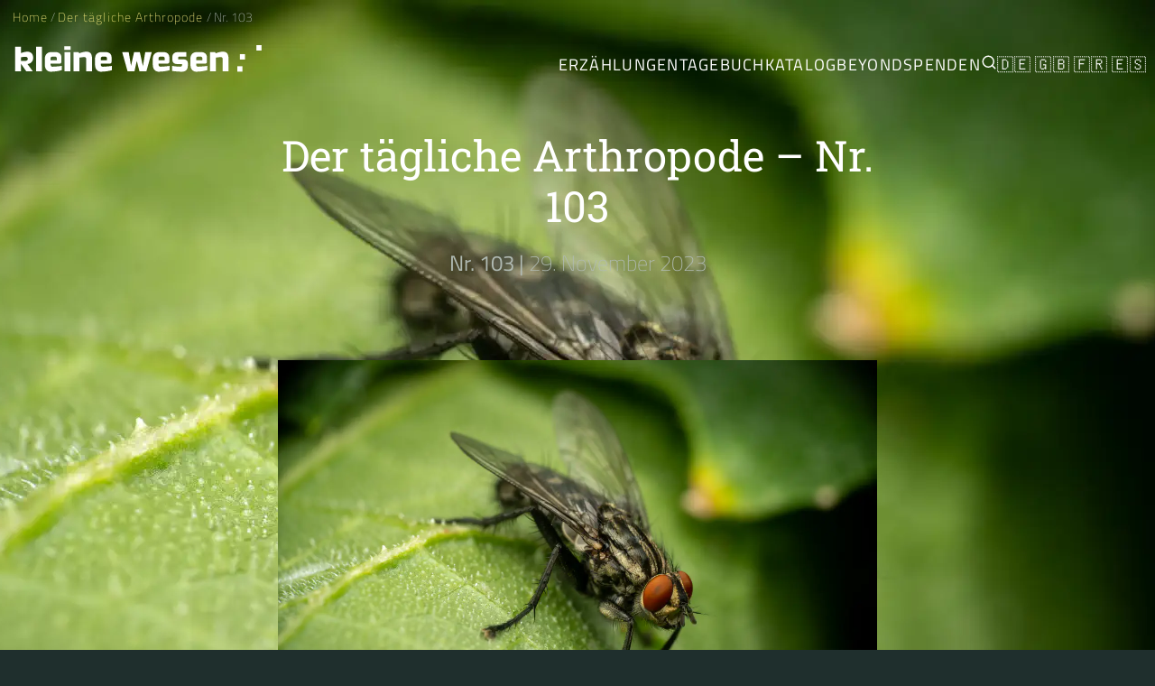

--- FILE ---
content_type: text/html; charset=utf-8
request_url: https://kleine-wesen.org/tagebuch/103/
body_size: 3468
content:
<!doctype html><html lang=de dir=ltr><head><meta charset=utf-8><meta name=viewport content="width=device-width,initial-scale=1"><title>Sarcophaga carnaria | Kleine Wesen</title><meta content="Lass dich von der Welt der Arthropoden berühren: Bilder, emotionale Geschichten und Einblicke, die zum Schutz der biologischen Vielfalt inspirieren" name=description><meta content="Sarcophaga carnaria" property="og:title"><meta content="Lass dich von der Welt der Arthropoden berühren: Bilder, emotionale Geschichten und Einblicke, die zum Schutz der biologischen Vielfalt inspirieren" property="og:description"><meta content="https://kleine-wesen.org/katalog/gliederfuesser/insekten/fliegen/fleischfliegen/sarcophaga-carnaria/sb-10_hu_3679de4e481510a9.webp" property="og:image"><meta content="Sarcophaga carnaria" property="twitter:title"><meta content="Lass dich von der Welt der Arthropoden berühren: Bilder, emotionale Geschichten und Einblicke, die zum Schutz der biologischen Vielfalt inspirieren" property="twitter:description"><meta content="https://kleine-wesen.org/katalog/gliederfuesser/insekten/fliegen/fleischfliegen/sarcophaga-carnaria/sb-10_hu_3679de4e481510a9.webp" property="twitter:image"><meta property="og:type" content="website"><meta content="summary_large_image" name=twitter:card><meta content="width=device-width,initial-scale=1" name=viewport><link rel=preconnect href=https://kleine-wesen.org><script defer data-domain=kleine-wesen.org src=https://kleine-wesen.org/js/script.outbound-links.js></script><script>window.plausible=window.plausible||function(){(window.plausible.q=window.plausible.q||[]).push(arguments)}</script><script></script><link rel=apple-touch-icon sizes=180x180 href=/icons/apple-touch-icon-180x180.png><link rel="shortcut icon" type=image/x-icon href=/icons/favicon-32x32.ico><link rel=icon type=image/png sizes=96x96 href=/icons/favicon-96x96.png><meta name=msapplication-square310x310logo content="/icons/mstile-310x310.png"><meta name=msapplication-TileColor content="#222e2b"><link href=/css/combined-default.min.eea5b3415321e578c9707b26d78ed68e20e968d322bc07bdb73a16c9f4a6d2fc.css rel=stylesheet type=text/css integrity="sha256-7qWzQVMh5XjJcHsm147WjiDpaNMivAe9tzoWyfSm0vw=" crossorigin=anonymous><script src=/css/combined-default.min.774a1dc33515cadd3e01fba67f71a441189f38186f6a88c6681a54a61dd54f18.js integrity="sha256-d0odwzUVyt0+Afumf3GkQRifOBhvaojGaBpUph3VTxg=" crossorigin=anonymous></script><script type=module>
                import mermaid from 'https://cdn.jsdelivr.net/npm/mermaid@10/dist/mermaid.esm.min.mjs';

                mermaid.initialize({
                    startOnLoad: true
                });
            </script><script src=/alpinejs_3911392895831480280.cfe345acf6f145df611bd060c05fe6020ba3121f0bf75e6bd5a1f157fbb9cb83.js defer integrity="sha256-z+NFrPbxRd9hG9BgwF/mAgujEh8L915r1aHxV/u5y4M=" crossorigin=anonymous></script></head><body><header x-data="{ mobileMenuOpen: false }"><a @click.prevent="mobileMenuOpen = !mobileMenuOpen;" @click.away="mobileMenuOpen = false;" class=mobile-menu-button :aria-expanded=mobileMenuOpen aria-label=Menu><svg aria-hidden="true" class="hi-svg-inline" fill="none" height="1em" stroke="currentColor" stroke-linecap="round" stroke-linejoin="round" stroke-width="2" viewBox="0 0 24 24" width="1em" xmlns="http://www.w3.org/2000/svg">
  <rect width="18" height="18" x="3" y="3" rx="2" />
  <path d="M7 8h10" />
  <path d="M7 12h10" />
  <path d="M7 16h10" />
</svg></a><nav id=breadcrumbs aria-label=breadcrumb><a href=/ title="Lass dich von der Welt der Arthropoden berühren: Bilder, emotionale Geschichten und Einblicke, die zum Schutz der biologischen Vielfalt inspirieren">Home</a>
/
<a href=/tagebuch/ title="Erfahrt visuell packend die zerbrechliche Schönheit der kleinen Wesen, eigefangen durch Jörns Kameralinse. Jeden Tag wartet ein neues Bild auf euch.">Der tägliche Arthropode
</a>/
Nr. 103</nav><nav class=main-menu :class="{ 'mobile-menu-open': mobileMenuOpen }" aria-label="Main navigation"><a href=/ class=logo><img src=/logo/logo.de.svg alt="Kleine Wesen">
</a><a href=/erzaehlungen/ title=Erzählungen aria-label=Erzählungen>Erzählungen</a>
<a href=/tagebuch/ title="Der tägliche Arthropode" aria-label="Der tägliche Arthropode">Tagebuch</a>
<a href=/katalog/gliederfuesser/ title=Gliederfüßer aria-label=Gliederfüßer>Katalog</a>
<a href=/ueber-uns/ title="Hinter Kamera und Tastatur" aria-label="Hinter Kamera und Tastatur">Beyond</a>
<a href=/spenden/ title="Unser Buch oder Kalender als Dank" aria-label="Unser Buch oder Kalender als Dank">Spenden</a>
<a href=/suche/ title="Suche nach kleinen Wesen" aria-label="Suche nach kleinen Wesen"><svg aria-hidden="true" class="hi-svg-inline" fill="none" height="1em" stroke="currentColor" stroke-linecap="round" stroke-linejoin="round" stroke-width="2" viewBox="0 0 24 24" width="1em" xmlns="http://www.w3.org/2000/svg">
  <path d="m21 21-4.34-4.34" />
  <circle cx="11" cy="11" r="8" />
</svg></a><div class=langs><a href=/tagebuch/103/ class=active title=Deutsch aria-label=Deutsch>🇩🇪</a>
<a href=/en/diary/103/ class=inactive title=English aria-label=English>🇬🇧</a>
<a href=/fr/journal/103/ class=inactive title=Français aria-label=Français>🇫🇷</a>
<a href=/es/diary/103/ class=inactive title=Español aria-label=Español>🇪🇸</a></div></nav></header><div id=header-image><img src=/katalog/gliederfuesser/insekten/fliegen/fleischfliegen/sarcophaga-carnaria/sb-10_hu_5fbcc65f9c223814.webp role=presentation alt="Banner Image"><div id=overlay></div></div><div id=background-blur></div><main><h1>Der tägliche Arthropode – Nr. 103
<small>Nr. 103 |
<time datetime=2023-11-29T00:00:00+00:00>29. November 2023</time></small></h1><figure><img src=/katalog/gliederfuesser/insekten/fliegen/fleischfliegen/sarcophaga-carnaria/sb-10_hu_e13c4084abfeae50.webp alt="Sarcophaga carnaria" width=1200 height=800><figcaption><a href=/katalog/gliederfuesser/insekten/fliegen/fleischfliegen/sarcophaga-carnaria/ title>Sarcophaga carnaria</a> (Sarcophaga carnaria)
–
Art
der Familie
„Fleischfliegen“<br></figcaption></figure><p>Die Graue Fleischfliege (Sarcophaga carnaria, auch: Aasfliege) ist eine Fliege aus der Familie der Fleischfliegen (Sarcophagidae).</p><h2>Abstammungsdiagramm</h2><div class=mermaid align=center>%%{
init: {
'theme': 'base',
'themeVariables': {
'primaryColor': '#83a09c',
'primaryTextColor': '#212d2b',
'primaryBorderColor': '#fff',
'lineColor': '#fff',
'secondaryColor': '#006100',
'tertiaryColor': '#fff'
}
}
}%%
flowchart LR
classDef active fill:#fff
gliederfuesser("Stamm: Gliederfüßer"):::active
gliederfuesser-->insekten("Klasse: Insekten"):::active
insekten-->fliegen("Unterordnung: Fliegen"):::active
fliegen-->fleischfliegen("Familie: Fleischfliegen"):::active
fleischfliegen==>sarcophaga-carnaria(["Art: Sarcophaga carnaria"]):::active
click sarcophaga-carnaria href "/katalog/gliederfuesser/insekten/fliegen/fleischfliegen/sarcophaga-carnaria/"
click gliederfuesser href "/katalog/gliederfuesser/"
click insekten href "/katalog/gliederfuesser/insekten/"
click fliegen href "/katalog/gliederfuesser/insekten/fliegen/"
click fleischfliegen href "/katalog/gliederfuesser/insekten/fliegen/fleischfliegen/"</div><section class="separator page"><a class=inner href=/erzaehlungen/der-alte-mann-und-der-feldgrash%C3%BCpfer/><p class=text><strong class=caption>Das hier soll kein trockenes Lexikon sein. Den Rahmen für unsere Bilder bilden persönliche Geschichten und einfühlsame Artikel: </strong><strong>„Der alte Mann und der Feldgrashüpfer“</strong>
Eine Melodie im großen Krach<br><br><span class=button>Zum Beitrag</span></p><p class=img><img src=/erzaehlungen/der-alte-mann-und-der-feldgrash%C3%BCpfer/feature_hu_3659d4efe68c91b3.webp alt="Der alte Mann und der Feldgrashüpfer" width=400 height=400></p></a></section><h2>„Sarcophaga carnaria“ erschien auch in folgenden Ausgaben des täglichen Arthropoden</h2><div class=grid><div class="card large"><a href=/tagebuch/423/><img src=/katalog/gliederfuesser/insekten/fliegen/fleischfliegen/sarcophaga-carnaria/sb-03_hu_6aa3fbacafbe4b15.webp alt="Sarcophaga carnaria" width=400 height=400><div class="card-text section"><p class=date>Nr. 423 |
<time datetime=2024-10-14T00:00:00+00:00>14. Oktober 2024</time></p><h3>Sarcophaga carnaria</h3><p class="description line-clamp-3">Die Graue Fleischfliege (Sarcophaga carnaria, auch: Aasfliege) ist eine Fliege aus der Familie der Fleischfliegen (Sarcophagidae).</p></div></a></div><div class="card large"><a href=/tagebuch/255/><img src=/katalog/gliederfuesser/insekten/fliegen/fleischfliegen/sarcophaga-carnaria/sb-07_hu_66a059aee7247da1.webp alt="Sarcophaga carnaria" width=400 height=400><div class="card-text section"><p class=date>Nr. 255 |
<time datetime=2024-04-29T00:00:00+00:00>29. April 2024</time></p><h3>Sarcophaga carnaria</h3><p class="description line-clamp-3">Die Graue Fleischfliege (Sarcophaga carnaria, auch: Aasfliege) ist eine Fliege aus der Familie der Fleischfliegen (Sarcophagidae).</p></div></a></div><div class="card large"><a href=/tagebuch/183/><img src=/katalog/gliederfuesser/insekten/fliegen/fleischfliegen/sarcophaga-carnaria/sb-01_hu_588e2eaab566a259.webp alt="Sarcophaga carnaria" width=400 height=400><div class="card-text section"><p class=date>Nr. 183 |
<time datetime=2024-02-17T00:00:00+00:00>17. Februar 2024</time></p><h3>Sarcophaga carnaria</h3><p class="description line-clamp-3">Die Graue Fleischfliege (Sarcophaga carnaria, auch: Aasfliege) ist eine Fliege aus der Familie der Fleischfliegen (Sarcophagidae).</p></div></a></div><div class="card large"><a href=/tagebuch/143/><img src=/katalog/gliederfuesser/insekten/fliegen/fleischfliegen/sarcophaga-carnaria/sb-09_hu_43139e5f72c7ab32.webp alt="Sarcophaga carnaria" width=400 height=400><div class="card-text section"><p class=date>Nr. 143 |
<time datetime=2024-01-08T00:00:00+00:00>8. Januar 2024</time></p><h3>Sarcophaga carnaria</h3><p class="description line-clamp-3">Die Graue Fleischfliege (Sarcophaga carnaria, auch: Aasfliege) ist eine Fliege aus der Familie der Fleischfliegen (Sarcophagidae).</p></div></a></div><div class="card large"><a href=/tagebuch/141/><img src=/katalog/gliederfuesser/insekten/fliegen/fleischfliegen/sarcophaga-carnaria/sb-08_hu_ffbcce89972834d9.webp alt="Sarcophaga carnaria" width=400 height=400><div class="card-text section"><p class=date>Nr. 141 |
<time datetime=2024-01-06T00:00:00+00:00>6. Januar 2024</time></p><h3>Sarcophaga carnaria</h3><p class="description line-clamp-3">Die Graue Fleischfliege (Sarcophaga carnaria, auch: Aasfliege) ist eine Fliege aus der Familie der Fleischfliegen (Sarcophagidae).</p></div></a></div><div class="card large"><a href=/tagebuch/140/><img src=/katalog/gliederfuesser/insekten/fliegen/fleischfliegen/sarcophaga-carnaria/feature_hu_f116bfad6c04d835.webp alt="Sarcophaga carnaria" width=400 height=400><div class="card-text section"><p class=date>Nr. 140 |
<time datetime=2024-01-05T00:00:00+00:00>5. Januar 2024</time></p><h3>Sarcophaga carnaria</h3><p class="description line-clamp-3">Die Graue Fleischfliege (Sarcophaga carnaria, auch: Aasfliege) ist eine Fliege aus der Familie der Fleischfliegen (Sarcophagidae).</p></div></a></div><div class="card large"><a href=/tagebuch/113/><img src=/katalog/gliederfuesser/insekten/fliegen/fleischfliegen/sarcophaga-carnaria/sb-05_hu_af7f37627b290160.webp alt="Sarcophaga carnaria" width=400 height=400><div class="card-text section"><p class=date>Nr. 113 |
<time datetime=2023-12-09T00:00:00+00:00>9. Dezember 2023</time></p><h3>Sarcophaga carnaria</h3><p class="description line-clamp-3">Die Graue Fleischfliege (Sarcophaga carnaria, auch: Aasfliege) ist eine Fliege aus der Familie der Fleischfliegen (Sarcophagidae).</p></div></a></div><div class="card large"><a href=/tagebuch/112/><img src=/katalog/gliederfuesser/insekten/fliegen/fleischfliegen/sarcophaga-carnaria/sb-04_hu_938c7adc6defd6f9.webp alt="Sarcophaga carnaria" width=400 height=400><div class="card-text section"><p class=date>Nr. 112 |
<time datetime=2023-12-08T00:00:00+00:00>8. Dezember 2023</time></p><h3>Sarcophaga carnaria</h3><p class="description line-clamp-3">Die Graue Fleischfliege (Sarcophaga carnaria, auch: Aasfliege) ist eine Fliege aus der Familie der Fleischfliegen (Sarcophagidae).</p></div></a></div><div class="card large"><a href=/tagebuch/103/><img src=/katalog/gliederfuesser/insekten/fliegen/fleischfliegen/sarcophaga-carnaria/sb-10_hu_65b79c202ec970be.webp alt="Sarcophaga carnaria" width=400 height=400><div class="card-text section"><p class=date>Nr. 103 |
<time datetime=2023-11-29T00:00:00+00:00>29. November 2023</time></p><h3>Sarcophaga carnaria</h3><p class="description line-clamp-3">Die Graue Fleischfliege (Sarcophaga carnaria, auch: Aasfliege) ist eine Fliege aus der Familie der Fleischfliegen (Sarcophagidae).</p></div></a></div><div class="card large"><a href=/tagebuch/32/><img src=/katalog/gliederfuesser/insekten/fliegen/fleischfliegen/sarcophaga-carnaria/sb-02_hu_3e004de888c8b856.webp alt="Sarcophaga carnaria" width=400 height=400><div class="card-text section"><p class=date>Nr. 32 |
<time datetime=2023-09-19T00:00:00+00:00>19. September 2023</time></p><h3>Sarcophaga carnaria</h3><p class="description line-clamp-3">Die Graue Fleischfliege (Sarcophaga carnaria, auch: Aasfliege) ist eine Fliege aus der Familie der Fleischfliegen (Sarcophagidae).</p></div></a></div></div></main><footer><menu><div class=logo-bottom><a href=/><img src=/logo/logo.de.svg alt="Kleine Wesen"></a></div><div><hr><a href=/erzaehlungen/ class=menu-item>Erzählungen</a><ul></ul></div><div><hr><a href=/tagebuch/ class=menu-item>Tagebuch</a><ul><li><a href=/tagebuch/2023/>Archiv 2023</a></li><li><a href=/tagebuch/2024/>Archiv 2024</a></li><li><a href=/tagebuch/2025/>Archiv 2025</a></li></ul></div><div><hr><a href=/katalog/gliederfuesser/ class=menu-item>Katalog</a><ul><li><a href=/katalog/gliederfuesser/insekten/>Insekten</a></li><li><a href=/katalog/gliederfuesser/krebstiere/>Krebstiere</a></li><li><a href=/katalog/gliederfuesser/spinnentiere/>Spinnentiere</a></li></ul></div><div><hr><a href=/ueber-uns/ class=menu-item>Beyond</a><ul><li><a href=/aktuelles/>Aktuelles</a></li><li><a href=/ueber-uns/impressum/>Impressum</a></li><li><a href=/ueber-uns/datenschutz/>Datenschutz</a></li><li><a href=https://www.beyond-content.de>beyond content</a></li></ul></div></menu><hr class=last><p>© 2026 – <a href=https://www.beyond-content.de/>beyond content gGmbH – Geschichten für eine lebenswerte Welt</a></p></footer></body></html>

--- FILE ---
content_type: text/css; charset=utf-8
request_url: https://kleine-wesen.org/css/combined-default.min.eea5b3415321e578c9707b26d78ed68e20e968d322bc07bdb73a16c9f4a6d2fc.css
body_size: 11233
content:
@charset "UTF-8";:root{--fore-color:#111;--secondary-fore-color:#444;--back-color:#f8f8f8;--secondary-back-color:#f0f0f0;--blockquote-color:#f57c00;--pre-color:#1565c0;--border-color:#aaa;--secondary-border-color:#ddd;--heading-ratio:1.19;--universal-margin:0.5rem;--universal-padding:0.5rem;--universal-border-radius:0.125rem;--a-link-color:#0277bd;--a-visited-color:#01579b}html{font-size:16px}a,b,del,em,i,ins,q,span,strong,u{font-size:1em}html,*{font-family:-apple-system,BlinkMacSystemFont,segoe ui,Roboto,Ubuntu,helvetica neue,Helvetica,sans-serif;line-height:1.5;-webkit-text-size-adjust:100%}*{font-size:1rem}body{margin:0;color:var(--fore-color);background:var(--back-color)}details{display:block}summary{display:list-item}abbr[title]{border-bottom:none;text-decoration:underline dotted}input{overflow:visible}img{max-width:100%;height:auto}h1,h2,h3,h4,h5,h6{line-height:1.2;margin:calc(1.5 * var(--universal-margin))var(--universal-margin);font-weight:500}h1 small,h2 small,h3 small,h4 small,h5 small,h6 small{color:var(--secondary-fore-color);display:block;margin-top:-.25rem}h1{font-size:calc(1rem * var(--heading-ratio) * var(--heading-ratio) * var(--heading-ratio) * var(--heading-ratio))}h2{font-size:calc(1rem * var(--heading-ratio) * var(--heading-ratio) * var(--heading-ratio))}h3{font-size:calc(1rem * var(--heading-ratio) * var(--heading-ratio))}h4{font-size:calc(1rem * var(--heading-ratio))}h5{font-size:1rem}h6{font-size:calc(1rem/var(--heading-ratio))}p{margin:var(--universal-margin)}ol,ul{margin:var(--universal-margin);padding-left:calc(2 * var(--universal-margin))}b,strong{font-weight:700}hr{box-sizing:content-box;border:0;line-height:1.25em;margin:var(--universal-margin);height:.0625rem;background:linear-gradient(to right,transparent,var(--border-color) 20%,var(--border-color) 80%,transparent)}blockquote{display:block;position:relative;font-style:italic;color:var(--secondary-fore-color);margin:var(--universal-margin);padding:calc(3 * var(--universal-padding));border:.0625rem solid var(--secondary-border-color);border-left:.375rem solid var(--blockquote-color);border-radius:0 var(--universal-border-radius)var(--universal-border-radius)0}blockquote:before{position:absolute;top:calc(0rem - var(--universal-padding));left:0;font-family:sans-serif;font-size:3rem;font-weight:700;content:"\201c";color:var(--blockquote-color)}blockquote[cite]:after{font-style:normal;font-size:.75em;font-weight:700;content:"\a—  " attr(cite);white-space:pre}code,kbd,pre,samp{font-family:Menlo,Consolas,monospace;font-size:.85em}code{background:var(--secondary-back-color);border-radius:var(--universal-border-radius);padding:calc(var(--universal-padding)/4)calc(var(--universal-padding)/2)}kbd{background:var(--fore-color);color:var(--back-color);border-radius:var(--universal-border-radius);padding:calc(var(--universal-padding)/4)calc(var(--universal-padding)/2)}pre{overflow:auto;background:var(--secondary-back-color);padding:calc(1.5 * var(--universal-padding));margin:var(--universal-margin);border:.0625rem solid var(--secondary-border-color);border-left:.25rem solid var(--pre-color);border-radius:0 var(--universal-border-radius)var(--universal-border-radius)0}sup,sub,code,kbd{line-height:0;position:relative;vertical-align:baseline}small,sup,sub,figcaption{font-size:.75em}sup{top:-.5em}sub{bottom:-.25em}figure{margin:var(--universal-margin)}figcaption{color:var(--secondary-fore-color)}a{text-decoration:none}a:link{color:var(--a-link-color)}a:visited{color:var(--a-visited-color)}a:hover,a:focus{text-decoration:underline}.container{margin:0 auto;padding:0 calc(1.5 * var(--universal-padding))}.row{box-sizing:border-box;display:flex;flex:initial;flex-flow:row wrap}.col-sm,[class^=col-sm-],[class^=col-sm-offset-],.row[class*=cols-sm-]>*{box-sizing:border-box;flex:none;padding:0 calc(var(--universal-padding)/2)}.col-sm,.row.cols-sm>*{max-width:100%;flex-grow:1;flex-basis:0}.col-sm-1,.row.cols-sm-1>*{max-width:8.33333%;flex-basis:8.33333%}.col-sm-offset-0{margin-left:0}.col-sm-2,.row.cols-sm-2>*{max-width:16.66667%;flex-basis:16.66667%}.col-sm-offset-1{margin-left:8.33333%}.col-sm-3,.row.cols-sm-3>*{max-width:25%;flex-basis:25%}.col-sm-offset-2{margin-left:16.66667%}.col-sm-4,.row.cols-sm-4>*{max-width:33.33333%;flex-basis:33.33333%}.col-sm-offset-3{margin-left:25%}.col-sm-5,.row.cols-sm-5>*{max-width:41.66667%;flex-basis:41.66667%}.col-sm-offset-4{margin-left:33.33333%}.col-sm-6,.row.cols-sm-6>*{max-width:50%;flex-basis:50%}.col-sm-offset-5{margin-left:41.66667%}.col-sm-7,.row.cols-sm-7>*{max-width:58.33333%;flex-basis:58.33333%}.col-sm-offset-6{margin-left:50%}.col-sm-8,.row.cols-sm-8>*{max-width:66.66667%;flex-basis:66.66667%}.col-sm-offset-7{margin-left:58.33333%}.col-sm-9,.row.cols-sm-9>*{max-width:75%;flex-basis:75%}.col-sm-offset-8{margin-left:66.66667%}.col-sm-10,.row.cols-sm-10>*{max-width:83.33333%;flex-basis:83.33333%}.col-sm-offset-9{margin-left:75%}.col-sm-11,.row.cols-sm-11>*{max-width:91.66667%;flex-basis:91.66667%}.col-sm-offset-10{margin-left:83.33333%}.col-sm-12,.row.cols-sm-12>*{max-width:100%;flex-basis:100%}.col-sm-offset-11{margin-left:91.66667%}.col-sm-normal{order:0}.col-sm-first{order:-999}.col-sm-last{order:999}@media screen and (min-width:768px){.col-md,[class^=col-md-],[class^=col-md-offset-],.row[class*=cols-md-]>*{box-sizing:border-box;flex:none;padding:0 calc(var(--universal-padding)/2)}.col-md,.row.cols-md>*{max-width:100%;flex-grow:1;flex-basis:0}.col-md-1,.row.cols-md-1>*{max-width:8.33333%;flex-basis:8.33333%}.col-md-offset-0{margin-left:0}.col-md-2,.row.cols-md-2>*{max-width:16.66667%;flex-basis:16.66667%}.col-md-offset-1{margin-left:8.33333%}.col-md-3,.row.cols-md-3>*{max-width:25%;flex-basis:25%}.col-md-offset-2{margin-left:16.66667%}.col-md-4,.row.cols-md-4>*{max-width:33.33333%;flex-basis:33.33333%}.col-md-offset-3{margin-left:25%}.col-md-5,.row.cols-md-5>*{max-width:41.66667%;flex-basis:41.66667%}.col-md-offset-4{margin-left:33.33333%}.col-md-6,.row.cols-md-6>*{max-width:50%;flex-basis:50%}.col-md-offset-5{margin-left:41.66667%}.col-md-7,.row.cols-md-7>*{max-width:58.33333%;flex-basis:58.33333%}.col-md-offset-6{margin-left:50%}.col-md-8,.row.cols-md-8>*{max-width:66.66667%;flex-basis:66.66667%}.col-md-offset-7{margin-left:58.33333%}.col-md-9,.row.cols-md-9>*{max-width:75%;flex-basis:75%}.col-md-offset-8{margin-left:66.66667%}.col-md-10,.row.cols-md-10>*{max-width:83.33333%;flex-basis:83.33333%}.col-md-offset-9{margin-left:75%}.col-md-11,.row.cols-md-11>*{max-width:91.66667%;flex-basis:91.66667%}.col-md-offset-10{margin-left:83.33333%}.col-md-12,.row.cols-md-12>*{max-width:100%;flex-basis:100%}.col-md-offset-11{margin-left:91.66667%}.col-md-normal{order:0}.col-md-first{order:-999}.col-md-last{order:999}}@media screen and (min-width:1280px){.col-lg,[class^=col-lg-],[class^=col-lg-offset-],.row[class*=cols-lg-]>*{box-sizing:border-box;flex:none;padding:0 calc(var(--universal-padding)/2)}.col-lg,.row.cols-lg>*{max-width:100%;flex-grow:1;flex-basis:0}.col-lg-1,.row.cols-lg-1>*{max-width:8.33333%;flex-basis:8.33333%}.col-lg-offset-0{margin-left:0}.col-lg-2,.row.cols-lg-2>*{max-width:16.66667%;flex-basis:16.66667%}.col-lg-offset-1{margin-left:8.33333%}.col-lg-3,.row.cols-lg-3>*{max-width:25%;flex-basis:25%}.col-lg-offset-2{margin-left:16.66667%}.col-lg-4,.row.cols-lg-4>*{max-width:33.33333%;flex-basis:33.33333%}.col-lg-offset-3{margin-left:25%}.col-lg-5,.row.cols-lg-5>*{max-width:41.66667%;flex-basis:41.66667%}.col-lg-offset-4{margin-left:33.33333%}.col-lg-6,.row.cols-lg-6>*{max-width:50%;flex-basis:50%}.col-lg-offset-5{margin-left:41.66667%}.col-lg-7,.row.cols-lg-7>*{max-width:58.33333%;flex-basis:58.33333%}.col-lg-offset-6{margin-left:50%}.col-lg-8,.row.cols-lg-8>*{max-width:66.66667%;flex-basis:66.66667%}.col-lg-offset-7{margin-left:58.33333%}.col-lg-9,.row.cols-lg-9>*{max-width:75%;flex-basis:75%}.col-lg-offset-8{margin-left:66.66667%}.col-lg-10,.row.cols-lg-10>*{max-width:83.33333%;flex-basis:83.33333%}.col-lg-offset-9{margin-left:75%}.col-lg-11,.row.cols-lg-11>*{max-width:91.66667%;flex-basis:91.66667%}.col-lg-offset-10{margin-left:83.33333%}.col-lg-12,.row.cols-lg-12>*{max-width:100%;flex-basis:100%}.col-lg-offset-11{margin-left:91.66667%}.col-lg-normal{order:0}.col-lg-first{order:-999}.col-lg-last{order:999}}:root{--card-back-color:#f8f8f8;--card-fore-color:#111;--card-border-color:#ddd}.card{display:flex;flex-direction:column;justify-content:space-between;align-self:center;position:relative;width:100%;background:var(--card-back-color);color:var(--card-fore-color);border:.0625rem solid var(--card-border-color);border-radius:var(--universal-border-radius);margin:var(--universal-margin);overflow:hidden}@media screen and (min-width:320px){.card{max-width:320px}}.card>.section{background:var(--card-back-color);color:var(--card-fore-color);box-sizing:border-box;margin:0;border:0;border-radius:0;border-bottom:.0625rem solid var(--card-border-color);padding:var(--universal-padding);width:100%}.card>.section.media{height:200px;padding:0;-o-object-fit:cover;object-fit:cover}.card>.section:last-child{border-bottom:0}@media screen and (min-width:240px){.card.small{max-width:240px}}@media screen and (min-width:480px){.card.large{max-width:480px}}.card.fluid{max-width:100%;width:auto}.card.warning{--card-back-color:#ffca28;--card-border-color:#e8b825}.card.error{--card-back-color:#b71c1c;--card-fore-color:#f8f8f8;--card-border-color:#a71a1a}.card>.section.dark{--card-back-color:#e0e0e0}.card>.section.double-padded{padding:calc(1.5 * var(--universal-padding))}:root{--form-back-color:#f0f0f0;--form-fore-color:#111;--form-border-color:#ddd;--input-back-color:#f8f8f8;--input-fore-color:#111;--input-border-color:#ddd;--input-focus-color:#0288d1;--input-invalid-color:#d32f2f;--button-back-color:#e2e2e2;--button-hover-back-color:#dcdcdc;--button-fore-color:#212121;--button-border-color:transparent;--button-hover-border-color:transparent;--button-group-border-color:rgba(124, 124, 124, 0.54)}form{background:var(--form-back-color);color:var(--form-fore-color);border:.0625rem solid var(--form-border-color);border-radius:var(--universal-border-radius);margin:var(--universal-margin);padding:calc(2 * var(--universal-padding))var(--universal-padding)}fieldset{border:.0625rem solid var(--form-border-color);border-radius:var(--universal-border-radius);margin:calc(var(--universal-margin)/4);padding:var(--universal-padding)}legend{box-sizing:border-box;display:table;max-width:100%;white-space:normal;font-weight:700;padding:calc(var(--universal-padding)/2)}label{padding:calc(var(--universal-padding)/2)var(--universal-padding)}.input-group{display:inline-block}.input-group.fluid{display:flex;align-items:center;justify-content:center}.input-group.fluid>input{max-width:100%;flex-grow:1;flex-basis:0}@media screen and (max-width:767px){.input-group.fluid{align-items:stretch;flex-direction:column}}.input-group.vertical{display:flex;align-items:stretch;flex-direction:column}.input-group.vertical>input{max-width:100%;flex-grow:1;flex-basis:0}[type=number]::-webkit-inner-spin-button,[type=number]::-webkit-outer-spin-button{height:auto}[type=search]{-webkit-appearance:textfield;outline-offset:-2px}[type=search]::-webkit-search-cancel-button,[type=search]::-webkit-search-decoration{-webkit-appearance:none}input:not([type]),[type=text],[type=email],[type=number],[type=search],[type=password],[type=url],[type=tel],[type=checkbox],[type=radio],textarea,select{box-sizing:border-box;background:var(--input-back-color);color:var(--input-fore-color);border:.0625rem solid var(--input-border-color);border-radius:var(--universal-border-radius);margin:calc(var(--universal-margin)/2);padding:var(--universal-padding)calc(1.5 * var(--universal-padding))}input:not([type=button]):not([type=submit]):not([type=reset]):hover,input:not([type=button]):not([type=submit]):not([type=reset]):focus,textarea:hover,textarea:focus,select:hover,select:focus{border-color:var(--input-focus-color);box-shadow:none}input:not([type=button]):not([type=submit]):not([type=reset]):invalid,input:not([type=button]):not([type=submit]):not([type=reset]):focus:invalid,textarea:invalid,textarea:focus:invalid,select:invalid,select:focus:invalid{border-color:var(--input-invalid-color);box-shadow:none}input:not([type=button]):not([type=submit]):not([type=reset])[readonly],textarea[readonly],select[readonly]{background:var(--secondary-back-color)}select{max-width:100%}option{overflow:hidden;text-overflow:ellipsis}[type=checkbox],[type=radio]{-webkit-appearance:none;-moz-appearance:none;appearance:none;position:relative;height:calc(1rem + var(--universal-padding)/2);width:calc(1rem + var(--universal-padding)/2);vertical-align:text-bottom;padding:0;flex-basis:calc(1rem + var(--universal-padding)/2)!important;flex-grow:0!important}[type=checkbox]:checked:before,[type=radio]:checked:before{position:absolute}[type=checkbox]:checked:before{content:'\2713';font-family:sans-serif;font-size:calc(1rem + var(--universal-padding)/2);top:calc(0rem - var(--universal-padding));left:calc(var(--universal-padding)/4)}[type=radio]{border-radius:100%}[type=radio]:checked:before{border-radius:100%;content:'';top:calc(.0625rem + var(--universal-padding)/2);left:calc(.0625rem + var(--universal-padding)/2);background:var(--input-fore-color);width:.5rem;height:.5rem}:placeholder-shown{color:var(--input-fore-color)}::-ms-placeholder{color:var(--input-fore-color);opacity:.54}button::-moz-focus-inner,[type=button]::-moz-focus-inner,[type=reset]::-moz-focus-inner,[type=submit]::-moz-focus-inner{border-style:none;padding:0}button,html [type=button],[type=reset],[type=submit]{-webkit-appearance:button}button{overflow:visible;text-transform:none}button,[type=button],[type=submit],[type=reset],a.button,label.button,.button,a[role=button],label[role=button],[role=button]{display:inline-block;background:var(--button-back-color);color:var(--button-fore-color);border:.0625rem solid var(--button-border-color);border-radius:var(--universal-border-radius);padding:var(--universal-padding)calc(1.5 * var(--universal-padding));margin:var(--universal-margin);text-decoration:none;cursor:pointer;transition:background .3s}button:hover,button:focus,[type=button]:hover,[type=button]:focus,[type=submit]:hover,[type=submit]:focus,[type=reset]:hover,[type=reset]:focus,a.button:hover,a.button:focus,label.button:hover,label.button:focus,.button:hover,.button:focus,a[role=button]:hover,a[role=button]:focus,label[role=button]:hover,label[role=button]:focus,[role=button]:hover,[role=button]:focus{background:var(--button-hover-back-color);border-color:var(--button-hover-border-color)}input:disabled,input[disabled],textarea:disabled,textarea[disabled],select:disabled,select[disabled],button:disabled,button[disabled],.button:disabled,.button[disabled],[role=button]:disabled,[role=button][disabled]{cursor:not-allowed;opacity:.75}.button-group{display:flex;border:.0625rem solid var(--button-group-border-color);border-radius:var(--universal-border-radius);margin:var(--universal-margin)}.button-group>button,.button-group [type=button],.button-group>[type=submit],.button-group>[type=reset],.button-group>.button,.button-group>[role=button]{margin:0;max-width:100%;flex:auto;text-align:center;border:0;border-radius:0;box-shadow:none}.button-group>:not(:first-child){border-left:.0625rem solid var(--button-group-border-color)}@media screen and (max-width:767px){.button-group{flex-direction:column}.button-group>:not(:first-child){border:0;border-top:.0625rem solid var(--button-group-border-color)}}button.primary,[type=button].primary,[type=submit].primary,[type=reset].primary,.button.primary,[role=button].primary{--button-back-color:#1976d2;--button-fore-color:#f8f8f8}button.primary:hover,button.primary:focus,[type=button].primary:hover,[type=button].primary:focus,[type=submit].primary:hover,[type=submit].primary:focus,[type=reset].primary:hover,[type=reset].primary:focus,.button.primary:hover,.button.primary:focus,[role=button].primary:hover,[role=button].primary:focus{--button-hover-back-color:#1565c0}button.secondary,[type=button].secondary,[type=submit].secondary,[type=reset].secondary,.button.secondary,[role=button].secondary{--button-back-color:#d32f2f;--button-fore-color:#f8f8f8}button.secondary:hover,button.secondary:focus,[type=button].secondary:hover,[type=button].secondary:focus,[type=submit].secondary:hover,[type=submit].secondary:focus,[type=reset].secondary:hover,[type=reset].secondary:focus,.button.secondary:hover,.button.secondary:focus,[role=button].secondary:hover,[role=button].secondary:focus{--button-hover-back-color:#c62828}button.tertiary,[type=button].tertiary,[type=submit].tertiary,[type=reset].tertiary,.button.tertiary,[role=button].tertiary{--button-back-color:#308732;--button-fore-color:#f8f8f8}button.tertiary:hover,button.tertiary:focus,[type=button].tertiary:hover,[type=button].tertiary:focus,[type=submit].tertiary:hover,[type=submit].tertiary:focus,[type=reset].tertiary:hover,[type=reset].tertiary:focus,.button.tertiary:hover,.button.tertiary:focus,[role=button].tertiary:hover,[role=button].tertiary:focus{--button-hover-back-color:#277529}button.inverse,[type=button].inverse,[type=submit].inverse,[type=reset].inverse,.button.inverse,[role=button].inverse{--button-back-color:#212121;--button-fore-color:#f8f8f8}button.inverse:hover,button.inverse:focus,[type=button].inverse:hover,[type=button].inverse:focus,[type=submit].inverse:hover,[type=submit].inverse:focus,[type=reset].inverse:hover,[type=reset].inverse:focus,.button.inverse:hover,.button.inverse:focus,[role=button].inverse:hover,[role=button].inverse:focus{--button-hover-back-color:#111}button.small,[type=button].small,[type=submit].small,[type=reset].small,.button.small,[role=button].small{padding:calc(.5 * var(--universal-padding))calc(.75 * var(--universal-padding));margin:var(--universal-margin)}button.large,[type=button].large,[type=submit].large,[type=reset].large,.button.large,[role=button].large{padding:calc(1.5 * var(--universal-padding))calc(2 * var(--universal-padding));margin:var(--universal-margin)}:root{--header-back-color:#f8f8f8;--header-hover-back-color:#f0f0f0;--header-fore-color:#444;--header-border-color:#ddd;--nav-back-color:#f8f8f8;--nav-hover-back-color:#f0f0f0;--nav-fore-color:#444;--nav-border-color:#ddd;--nav-link-color:#0277bd;--footer-fore-color:#444;--footer-back-color:#f8f8f8;--footer-border-color:#ddd;--footer-link-color:#0277bd;--drawer-back-color:#f8f8f8;--drawer-hover-back-color:#f0f0f0;--drawer-border-color:#ddd;--drawer-close-color:#444}footer{background:var(--footer-back-color);color:var(--footer-fore-color);border-top:.0625rem solid var(--footer-border-color);padding:calc(2 * var(--universal-padding))var(--universal-padding);font-size:.875rem}footer a,footer a:visited{color:var(--footer-link-color)}header.sticky{position:-webkit-sticky;position:sticky;z-index:1101;top:0}footer.sticky{position:-webkit-sticky;position:sticky;z-index:1101;bottom:0}.drawer-toggle:before{display:inline-block;position:relative;vertical-align:bottom;content:'\00a0\2261\00a0';font-family:sans-serif;font-size:1.5em}@media screen and (min-width:768px){.drawer-toggle:not(.persistent){display:none}}[type=checkbox].drawer{height:1px;width:1px;margin:-1px;overflow:hidden;position:absolute;clip:rect(0 0 0 0);-webkit-clip-path:inset(100%);clip-path:inset(100%)}[type=checkbox].drawer+*{display:block;box-sizing:border-box;position:fixed;top:0;width:320px;height:100vh;overflow-y:auto;background:var(--drawer-back-color);border:.0625rem solid var(--drawer-border-color);border-radius:0;margin:0;z-index:1110;right:-320px;transition:right .3s}[type=checkbox].drawer+* .drawer-close{position:absolute;top:var(--universal-margin);right:var(--universal-margin);z-index:1111;width:2rem;height:2rem;border-radius:var(--universal-border-radius);padding:var(--universal-padding);margin:0;cursor:pointer;transition:background .3s}[type=checkbox].drawer+* .drawer-close:before{display:block;content:'\00D7';color:var(--drawer-close-color);position:relative;font-family:sans-serif;font-size:2rem;line-height:1;text-align:center}[type=checkbox].drawer+* .drawer-close:hover,[type=checkbox].drawer+* .drawer-close:focus{background:var(--drawer-hover-back-color)}@media screen and (max-width:320px){[type=checkbox].drawer+*{width:100%}}[type=checkbox].drawer:checked+*{right:0}@media screen and (min-width:768px){[type=checkbox].drawer:not(.persistent)+*{position:static;height:100%;z-index:1100}[type=checkbox].drawer:not(.persistent)+* .drawer-close{display:none}}:root{--table-border-color:#aaa;--table-border-separator-color:#666;--table-head-back-color:#e6e6e6;--table-head-fore-color:#111;--table-body-back-color:#f8f8f8;--table-body-fore-color:#111;--table-body-alt-back-color:#eee}table{border-collapse:separate;border-spacing:0;margin:0;display:flex;flex:initial;flex-flow:row wrap;padding:var(--universal-padding);padding-top:0}table caption{font-size:1.5rem;margin:calc(2 * var(--universal-margin))0;max-width:100%;flex:0 0 100%}table thead,table tbody{display:flex;flex-flow:row wrap;border:.0625rem solid var(--table-border-color)}table thead{z-index:999;border-radius:var(--universal-border-radius)var(--universal-border-radius)0 0;border-bottom:.0625rem solid var(--table-border-separator-color)}table tbody{border-top:0;margin-top:calc(0 - var(--universal-margin));border-radius:0 0 var(--universal-border-radius)var(--universal-border-radius)}table tr{display:flex;padding:0}table th,table td{padding:calc(2 * var(--universal-padding))}table th{text-align:left;background:var(--table-head-back-color);color:var(--table-head-fore-color)}table td{background:var(--table-body-back-color);color:var(--table-body-fore-color);border-top:.0625rem solid var(--table-border-color)}table:not(.horizontal){overflow:auto;max-height:400px}table:not(.horizontal) thead,table:not(.horizontal) tbody{max-width:100%;flex:0 0 100%}table:not(.horizontal) tr{flex-flow:row wrap;flex:0 0 100%}table:not(.horizontal) th,table:not(.horizontal) td{flex:1 0;overflow:hidden;text-overflow:ellipsis}table:not(.horizontal) thead{position:sticky;top:0}table:not(.horizontal) tbody tr:first-child td{border-top:0}table.horizontal{border:0}table.horizontal thead,table.horizontal tbody{border:0;flex:.2 0 0;flex-flow:row nowrap}table.horizontal tbody{overflow:auto;justify-content:space-between;flex:.8 0 0;margin-left:0;padding-bottom:calc(var(--universal-padding)/4)}table.horizontal tr{flex-direction:column;flex:1 0 auto}table.horizontal th,table.horizontal td{width:auto;border:0;border-bottom:.0625rem solid var(--table-border-color)}table.horizontal th:not(:first-child),table.horizontal td:not(:first-child){border-top:0}table.horizontal th{text-align:right;border-left:.0625rem solid var(--table-border-color);border-right:.0625rem solid var(--table-border-separator-color)}table.horizontal thead tr:first-child{padding-left:0}table.horizontal th:first-child,table.horizontal td:first-child{border-top:.0625rem solid var(--table-border-color)}table.horizontal tbody tr:last-child td{border-right:.0625rem solid var(--table-border-color)}table.horizontal tbody tr:last-child td:first-child{border-top-right-radius:.25rem}table.horizontal tbody tr:last-child td:last-child{border-bottom-right-radius:.25rem}table.horizontal thead tr:first-child th:first-child{border-top-left-radius:.25rem}table.horizontal thead tr:first-child th:last-child{border-bottom-left-radius:.25rem}@media screen and (max-width:767px){table,table.horizontal{border-collapse:collapse;border:0;width:100%;display:table}table thead,table th,table.horizontal thead,table.horizontal th{border:0;height:1px;width:1px;margin:-1px;overflow:hidden;padding:0;position:absolute;clip:rect(0 0 0 0);-webkit-clip-path:inset(100%);clip-path:inset(100%)}table tbody,table.horizontal tbody{border:0;display:table-row-group}table tr,table.horizontal tr{display:block;border:.0625rem solid var(--table-border-color);border-radius:var(--universal-border-radius);background:#fafafa;padding:var(--universal-padding);margin:var(--universal-margin);margin-bottom:calc(2 * var(--universal-margin))}table th,table td,table.horizontal th,table.horizontal td{width:auto}table td,table.horizontal td{display:block;border:0;text-align:right}table td:before,table.horizontal td:before{content:attr(data-label);float:left;font-weight:600}table th:first-child,table td:first-child,table.horizontal th:first-child,table.horizontal td:first-child{border-top:0}table tbody tr:last-child td,table.horizontal tbody tr:last-child td{border-right:0}}:root{--table-body-alt-back-color:#eee}table.striped tr:nth-of-type(2n)>td{background:var(--table-body-alt-back-color)}@media screen and (max-width:768px){table.striped tr:nth-of-type(2n){background:var(--table-body-alt-back-color)}}:root{--table-body-hover-back-color:#90caf9}table.hoverable tr:hover,table.hoverable tr:hover>td,table.hoverable tr:focus,table.hoverable tr:focus>td{background:var(--table-body-hover-back-color)}@media screen and (max-width:768px){table.hoverable tr:hover,table.hoverable tr:hover>td,table.hoverable tr:focus,table.hoverable tr:focus>td{background:var(--table-body-hover-back-color)}}:root{--mark-back-color:#0277bd;--mark-fore-color:#fafafa}mark{background:var(--mark-back-color);color:var(--mark-fore-color);font-size:.95em;line-height:1em;border-radius:var(--universal-border-radius);padding:calc(var(--universal-padding)/4)calc(var(--universal-padding)/2)}mark.inline-block{display:inline-block;font-size:1em;line-height:1.5;padding:calc(var(--universal-padding)/2)var(--universal-padding)}:root{--toast-back-color:#424242;--toast-fore-color:#fafafa}.toast{position:fixed;bottom:calc(var(--universal-margin) * 3);left:50%;transform:translate(-50%,-50%);z-index:1111;color:var(--toast-fore-color);background:var(--toast-back-color);border-radius:calc(var(--universal-border-radius) * 16);padding:var(--universal-padding)calc(var(--universal-padding) * 3)}:root{--tooltip-back-color:#212121;--tooltip-fore-color:#fafafa}.tooltip{position:relative;display:inline-block}.tooltip:before,.tooltip:after{position:absolute;opacity:0;clip:rect(0 0 0 0);-webkit-clip-path:inset(100%);clip-path:inset(100%);transition:all .3s;z-index:1010;left:50%}.tooltip:not(.bottom):before,.tooltip:not(.bottom):after{bottom:75%}.tooltip.bottom:before,.tooltip.bottom:after{top:75%}.tooltip:hover:before,.tooltip:hover:after,.tooltip:focus:before,.tooltip:focus:after{opacity:1;clip:auto;-webkit-clip-path:inset(0%);clip-path:inset(0%)}.tooltip:before{content:'';background:0 0;border:var(--universal-margin)solid transparent;left:calc(50% - var(--universal-margin))}.tooltip:not(.bottom):before{border-top-color:#212121}.tooltip.bottom:before{border-bottom-color:#212121}.tooltip:after{content:attr(aria-label);color:var(--tooltip-fore-color);background:var(--tooltip-back-color);border-radius:var(--universal-border-radius);padding:var(--universal-padding);white-space:nowrap;transform:translateX(-50%)}.tooltip:not(.bottom):after{margin-bottom:calc(2 * var(--universal-margin))}.tooltip.bottom:after{margin-top:calc(2 * var(--universal-margin))}:root{--modal-overlay-color:rgba(0, 0, 0, 0.45);--modal-close-color:#444;--modal-close-hover-color:#f0f0f0}[type=checkbox].modal{height:1px;width:1px;margin:-1px;overflow:hidden;position:absolute;clip:rect(0 0 0 0);-webkit-clip-path:inset(100%);clip-path:inset(100%)}[type=checkbox].modal+div{position:fixed;top:0;left:0;display:none;width:100vw;height:100vh;background:var(--modal-overlay-color)}[type=checkbox].modal+div .card{margin:0 auto;max-height:50vh;overflow:auto}[type=checkbox].modal+div .card .modal-close{position:absolute;top:0;right:0;width:1.75rem;height:1.75rem;border-radius:var(--universal-border-radius);padding:var(--universal-padding);margin:0;cursor:pointer;transition:background .3s}[type=checkbox].modal+div .card .modal-close:before{display:block;content:'\00D7';color:var(--modal-close-color);position:relative;font-family:sans-serif;font-size:1.75rem;line-height:1;text-align:center}[type=checkbox].modal+div .card .modal-close:hover,[type=checkbox].modal+div .card .modal-close:focus{background:var(--modal-close-hover-color)}[type=checkbox].modal:checked+div{display:flex;flex:initial;z-index:1200}[type=checkbox].modal:checked+div .card .modal-close{z-index:1211}:root{--collapse-label-back-color:#e8e8e8;--collapse-label-fore-color:#212121;--collapse-label-hover-back-color:#f0f0f0;--collapse-selected-label-back-color:#ececec;--collapse-border-color:#ddd;--collapse-content-back-color:#fafafa;--collapse-selected-label-border-color:#0277bd}.collapse{width:calc(100% - 2 * var(--universal-margin));opacity:1;display:flex;flex-direction:column;margin:var(--universal-margin);border-radius:var(--universal-border-radius)}.collapse>[type=radio],.collapse>[type=checkbox]{height:1px;width:1px;margin:-1px;overflow:hidden;position:absolute;clip:rect(0 0 0 0);-webkit-clip-path:inset(100%);clip-path:inset(100%)}.collapse>label{flex-grow:1;display:inline-block;height:1.5rem;cursor:pointer;transition:background .3s;color:var(--collapse-label-fore-color);background:var(--collapse-label-back-color);border:.0625rem solid var(--collapse-border-color);padding:calc(1.5 * var(--universal-padding))}.collapse>label:hover,.collapse>label:focus{background:var(--collapse-label-hover-back-color)}.collapse>label+div{flex-basis:auto;height:1px;width:1px;margin:-1px;overflow:hidden;position:absolute;clip:rect(0 0 0 0);-webkit-clip-path:inset(100%);clip-path:inset(100%);transition:max-height .3s;max-height:1px}.collapse>:checked+label{background:var(--collapse-selected-label-back-color);border-bottom-color:var(--collapse-selected-label-border-color)}.collapse>:checked+label+div{box-sizing:border-box;position:relative;width:100%;height:auto;overflow:auto;margin:0;background:var(--collapse-content-back-color);border:.0625rem solid var(--collapse-border-color);border-top:0;padding:var(--universal-padding);clip:auto;-webkit-clip-path:inset(0%);clip-path:inset(0%);max-height:400px}.collapse>label:not(:first-of-type){border-top:0}.collapse>label:first-of-type{border-radius:var(--universal-border-radius)var(--universal-border-radius)0 0}.collapse>label:last-of-type:not(:first-of-type){border-radius:0 0 var(--universal-border-radius)var(--universal-border-radius)}.collapse>label:last-of-type:first-of-type{border-radius:var(--universal-border-radius)}.collapse>:checked:last-of-type:not(:first-of-type)+label{border-radius:0}.collapse>:checked:last-of-type+label+div{border-radius:0 0 var(--universal-border-radius)var(--universal-border-radius)}mark.secondary{--mark-back-color:#d32f2f}mark.tertiary{--mark-back-color:#308732}mark.tag{padding:calc(var(--universal-padding)/2)var(--universal-padding);border-radius:1em}:root{--progress-back-color:#ddd;--progress-fore-color:#555}progress{display:block;vertical-align:baseline;-webkit-appearance:none;-moz-appearance:none;appearance:none;height:.75rem;width:calc(100% - 2 * var(--universal-margin));margin:var(--universal-margin);border:0;border-radius:calc(2 * var(--universal-border-radius));background:var(--progress-back-color);color:var(--progress-fore-color)}progress::-webkit-progress-value{background:var(--progress-fore-color);border-top-left-radius:calc(2 * var(--universal-border-radius));border-bottom-left-radius:calc(2 * var(--universal-border-radius))}progress::-webkit-progress-bar{background:var(--progress-back-color)}progress::-moz-progress-bar{background:var(--progress-fore-color);border-top-left-radius:calc(2 * var(--universal-border-radius));border-bottom-left-radius:calc(2 * var(--universal-border-radius))}progress[value="1000"]::-webkit-progress-value{border-radius:calc(2 * var(--universal-border-radius))}progress[value="1000"]::-moz-progress-bar{border-radius:calc(2 * var(--universal-border-radius))}progress.inline{display:inline-block;vertical-align:middle;width:60%}:root{--spinner-back-color:#ddd;--spinner-fore-color:#555}@keyframes spinner-donut-anim{0%{transform:rotate(0)}100%{transform:rotate(360deg)}}.spinner{display:inline-block;margin:var(--universal-margin);border:.25rem solid var(--spinner-back-color);border-left:.25rem solid var(--spinner-fore-color);border-radius:50%;width:1.25rem;height:1.25rem;animation:spinner-donut-anim 1.2s linear infinite}progress.primary{--progress-fore-color:#1976d2}progress.secondary{--progress-fore-color:#d32f2f}progress.tertiary{--progress-fore-color:#308732}.spinner.primary{--spinner-fore-color:#1976d2}.spinner.secondary{--spinner-fore-color:#d32f2f}.spinner.tertiary{--spinner-fore-color:#308732}span[class^=icon-]{display:inline-block;height:1em;width:1em;vertical-align:-.125em;background-size:contain;margin:0 calc(var(--universal-margin)/4)}span[class^=icon-].secondary{-webkit-filter:invert(25%);filter:invert(25%)}span[class^=icon-].inverse{-webkit-filter:invert(100%);filter:invert(100%)}span.icon-alert{background-image:url("data:image/svg+xml,%3Csvg xmlns='http://www.w3.org/2000/svg' width='24' height='24' viewBox='0 0 24 24' fill='none' stroke='%23111' stroke-width='2' stroke-linecap='round' stroke-linejoin='round'%3E%3Ccircle cx='12' cy='12' r='10'%3E%3C/circle%3E%3Cline x1='12' y1='8' x2='12' y2='12'%3E%3C/line%3E%3Cline x1='12' y1='16' x2='12' y2='16'%3E%3C/line%3E%3C/svg%3E")}span.icon-bookmark{background-image:url("data:image/svg+xml,%3Csvg xmlns='http://www.w3.org/2000/svg' width='24' height='24' viewBox='0 0 24 24' fill='none' stroke='%23111' stroke-width='2' stroke-linecap='round' stroke-linejoin='round'%3E%3Cpath d='M19 21l-7-5-7 5V5a2 2 0 0 1 2-2h10a2 2 0 0 1 2 2z'%3E%3C/path%3E%3C/svg%3E")}span.icon-calendar{background-image:url("data:image/svg+xml,%3Csvg xmlns='http://www.w3.org/2000/svg' width='24' height='24' viewBox='0 0 24 24' fill='none' stroke='%23111' stroke-width='2' stroke-linecap='round' stroke-linejoin='round'%3E%3Crect x='3' y='4' width='18' height='18' rx='2' ry='2'%3E%3C/rect%3E%3Cline x1='16' y1='2' x2='16' y2='6'%3E%3C/line%3E%3Cline x1='8' y1='2' x2='8' y2='6'%3E%3C/line%3E%3Cline x1='3' y1='10' x2='21' y2='10'%3E%3C/line%3E%3C/svg%3E")}span.icon-credit{background-image:url("data:image/svg+xml,%3Csvg xmlns='http://www.w3.org/2000/svg' width='24' height='24' viewBox='0 0 24 24' fill='none' stroke='%23111' stroke-width='2' stroke-linecap='round' stroke-linejoin='round'%3E%3Crect x='1' y='4' width='22' height='16' rx='2' ry='2'%3E%3C/rect%3E%3Cline x1='1' y1='10' x2='23' y2='10'%3E%3C/line%3E%3C/svg%3E")}span.icon-edit{background-image:url("data:image/svg+xml,%3Csvg xmlns='http://www.w3.org/2000/svg' width='24' height='24' viewBox='0 0 24 24' fill='none' stroke='%23111' stroke-width='2' stroke-linecap='round' stroke-linejoin='round'%3E%3Cpath d='M20 14.66V20a2 2 0 0 1-2 2H4a2 2 0 0 1-2-2V6a2 2 0 0 1 2-2h5.34'%3E%3C/path%3E%3Cpolygon points='18 2 22 6 12 16 8 16 8 12 18 2'%3E%3C/polygon%3E%3C/svg%3E")}span.icon-link{background-image:url("data:image/svg+xml,%3Csvg xmlns='http://www.w3.org/2000/svg' width='24' height='24' viewBox='0 0 24 24' fill='none' stroke='%23111' stroke-width='2' stroke-linecap='round' stroke-linejoin='round'%3E%3Cpath d='M18 13v6a2 2 0 0 1-2 2H5a2 2 0 0 1-2-2V8a2 2 0 0 1 2-2h6'%3E%3C/path%3E%3Cpolyline points='15 3 21 3 21 9'%3E%3C/polyline%3E%3Cline x1='10' y1='14' x2='21' y2='3'%3E%3C/line%3E%3C/svg%3E")}span.icon-help{background-image:url("data:image/svg+xml,%3Csvg xmlns='http://www.w3.org/2000/svg' width='24' height='24' viewBox='0 0 24 24' fill='none' stroke='%23111' stroke-width='2' stroke-linecap='round' stroke-linejoin='round'%3E%3Cpath d='M9.09 9a3 3 0 0 1 5.83 1c0 2-3 3-3 3'%3E%3C/path%3E%3Ccircle cx='12' cy='12' r='10'%3E%3C/circle%3E%3Cline x1='12' y1='17' x2='12' y2='17'%3E%3C/line%3E%3C/svg%3E")}span.icon-home{background-image:url("data:image/svg+xml,%3Csvg xmlns='http://www.w3.org/2000/svg' width='24' height='24' viewBox='0 0 24 24' fill='none' stroke='%23111' stroke-width='2' stroke-linecap='round' stroke-linejoin='round'%3E%3Cpath d='M3 9l9-7 9 7v11a2 2 0 0 1-2 2H5a2 2 0 0 1-2-2z'%3E%3C/path%3E%3Cpolyline points='9 22 9 12 15 12 15 22'%3E%3C/polyline%3E%3C/svg%3E")}span.icon-info{background-image:url("data:image/svg+xml,%3Csvg xmlns='http://www.w3.org/2000/svg' width='24' height='24' viewBox='0 0 24 24' fill='none' stroke='%23111' stroke-width='2' stroke-linecap='round' stroke-linejoin='round'%3E%3Ccircle cx='12' cy='12' r='10'%3E%3C/circle%3E%3Cline x1='12' y1='16' x2='12' y2='12'%3E%3C/line%3E%3Cline x1='12' y1='8' x2='12' y2='8'%3E%3C/line%3E%3C/svg%3E")}span.icon-lock{background-image:url("data:image/svg+xml,%3Csvg xmlns='http://www.w3.org/2000/svg' width='24' height='24' viewBox='0 0 24 24' fill='none' stroke='%23111' stroke-width='2' stroke-linecap='round' stroke-linejoin='round'%3E%3Crect x='3' y='11' width='18' height='11' rx='2' ry='2'%3E%3C/rect%3E%3Cpath d='M7 11V7a5 5 0 0 1 10 0v4'%3E%3C/path%3E%3C/svg%3E")}span.icon-mail{background-image:url("data:image/svg+xml,%3Csvg xmlns='http://www.w3.org/2000/svg' width='24' height='24' viewBox='0 0 24 24' fill='none' stroke='%23111' stroke-width='2' stroke-linecap='round' stroke-linejoin='round'%3E%3Cpath d='M4 4h16c1.1 0 2 .9 2 2v12c0 1.1-.9 2-2 2H4c-1.1 0-2-.9-2-2V6c0-1.1.9-2 2-2z'%3E%3C/path%3E%3Cpolyline points='22,6 12,13 2,6'%3E%3C/polyline%3E%3C/svg%3E")}span.icon-location{background-image:url("data:image/svg+xml,%3Csvg xmlns='http://www.w3.org/2000/svg' width='24' height='24' viewBox='0 0 24 24' fill='none' stroke='%23111' stroke-width='2' stroke-linecap='round' stroke-linejoin='round'%3E%3Cpath d='M21 10c0 7-9 13-9 13s-9-6-9-13a9 9 0 0 1 18 0z'%3E%3C/path%3E%3Ccircle cx='12' cy='10' r='3'%3E%3C/circle%3E%3C/svg%3E")}span.icon-phone{background-image:url("data:image/svg+xml,%3Csvg xmlns='http://www.w3.org/2000/svg' width='24' height='24' viewBox='0 0 24 24' fill='none' stroke='%23111' stroke-width='2' stroke-linecap='round' stroke-linejoin='round'%3E%3Cpath d='M22 16.92v3a2 2 0 0 1-2.18 2 19.79 19.79 0 0 1-8.63-3.07 19.5 19.5 0 0 1-6-6 19.79 19.79 0 0 1-3.07-8.67A2 2 0 0 1 4.11 2h3a2 2 0 0 1 2 1.72 12.84 12.84 0 0 0 .7 2.81 2 2 0 0 1-.45 2.11L8.09 9.91a16 16 0 0 0 6 6l1.27-1.27a2 2 0 0 1 2.11-.45 12.84 12.84 0 0 0 2.81.7A2 2 0 0 1 22 16.92z'%3E%3C/path%3E%3C/svg%3E")}span.icon-rss{background-image:url("data:image/svg+xml,%3Csvg xmlns='http://www.w3.org/2000/svg' width='24' height='24' viewBox='0 0 24 24' fill='none' stroke='%23111' stroke-width='2' stroke-linecap='round' stroke-linejoin='round'%3E%3Cpath d='M4 11a9 9 0 0 1 9 9'%3E%3C/path%3E%3Cpath d='M4 4a16 16 0 0 1 16 16'%3E%3C/path%3E%3Ccircle cx='5' cy='19' r='1'%3E%3C/circle%3E%3C/svg%3E")}span.icon-search{background-image:url("data:image/svg+xml,%3Csvg xmlns='http://www.w3.org/2000/svg' width='24' height='24' viewBox='0 0 24 24' fill='none' stroke='%23111' stroke-width='2' stroke-linecap='round' stroke-linejoin='round'%3E%3Ccircle cx='11' cy='11' r='8'%3E%3C/circle%3E%3Cline x1='21' y1='21' x2='16.65' y2='16.65'%3E%3C/line%3E%3C/svg%3E")}span.icon-settings{background-image:url("data:image/svg+xml,%3Csvg xmlns='http://www.w3.org/2000/svg' width='24' height='24' viewBox='0 0 24 24' fill='none' stroke='%23111' stroke-width='2' stroke-linecap='round' stroke-linejoin='round'%3E%3Ccircle cx='12' cy='12' r='3'%3E%3C/circle%3E%3Cpath d='M19.4 15a1.65 1.65 0 0 0 .33 1.82l.06.06a2 2 0 0 1 0 2.83 2 2 0 0 1-2.83 0l-.06-.06a1.65 1.65 0 0 0-1.82-.33 1.65 1.65 0 0 0-1 1.51V21a2 2 0 0 1-2 2 2 2 0 0 1-2-2v-.09A1.65 1.65 0 0 0 9 19.4a1.65 1.65 0 0 0-1.82.33l-.06.06a2 2 0 0 1-2.83 0 2 2 0 0 1 0-2.83l.06-.06a1.65 1.65 0 0 0 .33-1.82 1.65 1.65 0 0 0-1.51-1H3a2 2 0 0 1-2-2 2 2 0 0 1 2-2h.09A1.65 1.65 0 0 0 4.6 9a1.65 1.65 0 0 0-.33-1.82l-.06-.06a2 2 0 0 1 0-2.83 2 2 0 0 1 2.83 0l.06.06a1.65 1.65 0 0 0 1.82.33H9a1.65 1.65 0 0 0 1-1.51V3a2 2 0 0 1 2-2 2 2 0 0 1 2 2v.09a1.65 1.65 0 0 0 1 1.51 1.65 1.65 0 0 0 1.82-.33l.06-.06a2 2 0 0 1 2.83 0 2 2 0 0 1 0 2.83l-.06.06a1.65 1.65 0 0 0-.33 1.82V9a1.65 1.65 0 0 0 1.51 1H21a2 2 0 0 1 2 2 2 2 0 0 1-2 2h-.09a1.65 1.65 0 0 0-1.51 1z'%3E%3C/path%3E%3C/svg%3E")}span.icon-share{background-image:url("data:image/svg+xml,%3Csvg xmlns='http://www.w3.org/2000/svg' width='24' height='24' viewBox='0 0 24 24' fill='none' stroke='%23111' stroke-width='2' stroke-linecap='round' stroke-linejoin='round'%3E%3Ccircle cx='18' cy='5' r='3'%3E%3C/circle%3E%3Ccircle cx='6' cy='12' r='3'%3E%3C/circle%3E%3Ccircle cx='18' cy='19' r='3'%3E%3C/circle%3E%3Cline x1='8.59' y1='13.51' x2='15.42' y2='17.49'%3E%3C/line%3E%3Cline x1='15.41' y1='6.51' x2='8.59' y2='10.49'%3E%3C/line%3E%3C/svg%3E")}span.icon-cart{background-image:url("data:image/svg+xml,%3Csvg xmlns='http://www.w3.org/2000/svg' width='24' height='24' viewBox='0 0 24 24' fill='none' stroke='%23111' stroke-width='2' stroke-linecap='round' stroke-linejoin='round'%3E%3Ccircle cx='9' cy='21' r='1'%3E%3C/circle%3E%3Ccircle cx='20' cy='21' r='1'%3E%3C/circle%3E%3Cpath d='M1 1h4l2.68 13.39a2 2 0 0 0 2 1.61h9.72a2 2 0 0 0 2-1.61L23 6H6'%3E%3C/path%3E%3C/svg%3E")}span.icon-upload{background-image:url("data:image/svg+xml,%3Csvg xmlns='http://www.w3.org/2000/svg' width='24' height='24' viewBox='0 0 24 24' fill='none' stroke='%23111' stroke-width='2' stroke-linecap='round' stroke-linejoin='round'%3E%3Cpath d='M21 15v4a2 2 0 0 1-2 2H5a2 2 0 0 1-2-2v-4'%3E%3C/path%3E%3Cpolyline points='17 8 12 3 7 8'%3E%3C/polyline%3E%3Cline x1='12' y1='3' x2='12' y2='15'%3E%3C/line%3E%3C/svg%3E")}span.icon-user{background-image:url("data:image/svg+xml,%3Csvg xmlns='http://www.w3.org/2000/svg' width='24' height='24' viewBox='0 0 24 24' fill='none' stroke='%23111' stroke-width='2' stroke-linecap='round' stroke-linejoin='round'%3E%3Cpath d='M20 21v-2a4 4 0 0 0-4-4H8a4 4 0 0 0-4 4v2'%3E%3C/path%3E%3Ccircle cx='12' cy='7' r='4'%3E%3C/circle%3E%3C/svg%3E")}:root{--generic-border-color:rgba(0, 0, 0, 0.3);--generic-box-shadow:0 0.25rem 0.25rem 0 rgba(0, 0, 0, 0.125), 0 0.125rem 0.125rem -0.125rem rgba(0, 0, 0, 0.25)}.hidden{display:none!important}.visually-hidden{position:absolute!important;width:1px!important;height:1px!important;margin:-1px!important;border:0!important;padding:0!important;clip:rect(0 0 0 0)!important;-webkit-clip-path:inset(100%)!important;clip-path:inset(100%)!important;overflow:hidden!important}.bordered{border:.0625rem solid var(--generic-border-color)!important}.rounded{border-radius:var(--universal-border-radius)!important}.circular{border-radius:50%!important}.shadowed{box-shadow:var(--generic-box-shadow)!important}.responsive-margin{margin:calc(var(--universal-margin)/4)!important}@media screen and (min-width:768px){.responsive-margin{margin:calc(var(--universal-margin)/2)!important}}@media screen and (min-width:1280px){.responsive-margin{margin:var(--universal-margin)!important}}.responsive-padding{padding:calc(var(--universal-padding)/4)!important}@media screen and (min-width:768px){.responsive-padding{padding:calc(var(--universal-padding)/2)!important}}@media screen and (min-width:1280px){.responsive-padding{padding:var(--universal-padding)!important}}@media screen and (max-width:767px){.hidden-sm{display:none!important}}@media screen and (min-width:768px) and (max-width:1279px){.hidden-md{display:none!important}}@media screen and (min-width:1280px){.hidden-lg{display:none!important}}@media screen and (max-width:767px){.visually-hidden-sm{position:absolute!important;width:1px!important;height:1px!important;margin:-1px!important;border:0!important;padding:0!important;clip:rect(0 0 0 0)!important;-webkit-clip-path:inset(100%)!important;clip-path:inset(100%)!important;overflow:hidden!important}}@media screen and (min-width:768px) and (max-width:1279px){.visually-hidden-md{position:absolute!important;width:1px!important;height:1px!important;margin:-1px!important;border:0!important;padding:0!important;clip:rect(0 0 0 0)!important;-webkit-clip-path:inset(100%)!important;clip-path:inset(100%)!important;overflow:hidden!important}}@media screen and (min-width:1280px){.visually-hidden-lg{position:absolute!important;width:1px!important;height:1px!important;margin:-1px!important;border:0!important;padding:0!important;clip:rect(0 0 0 0)!important;-webkit-clip-path:inset(100%)!important;clip-path:inset(100%)!important;overflow:hidden!important}}@font-face{font-display:swap;font-family:titillium web;font-style:normal;font-weight:200;src:url(../fonts/titillium-web-v18-latin-200.woff2)format("woff2")}@font-face{font-display:swap;font-family:titillium web;font-style:italic;font-weight:200;src:url(../fonts/titillium-web-v18-latin-200italic.woff2)format("woff2")}@font-face{font-display:swap;font-family:titillium web;font-style:normal;font-weight:300;src:url(../fonts/titillium-web-v18-latin-300.woff2)format("woff2")}@font-face{font-display:swap;font-family:titillium web;font-style:italic;font-weight:300;src:url(../fonts/titillium-web-v18-latin-300italic.woff2)format("woff2")}@font-face{font-display:swap;font-family:titillium web;font-style:normal;font-weight:400;src:url(../fonts/titillium-web-v18-latin-regular.woff2)format("woff2")}@font-face{font-display:swap;font-family:titillium web;font-style:italic;font-weight:400;src:url(../fonts/titillium-web-v18-latin-italic.woff2)format("woff2")}@font-face{font-display:swap;font-family:roboto slab;font-style:normal;font-weight:200;src:url(../fonts/roboto-slab-v35-latin-200.woff2)format("woff2")}@font-face{font-display:swap;font-family:roboto slab;font-style:normal;font-weight:400;src:url(../fonts/roboto-slab-v35-latin-regular.woff2)format("woff2")}html{font-size:18px}*{font-family:Titillium Web,sans-serif;font-weight:200}h1,h2,h3,h4,h5,h6{font-weight:200;text-wrap:balance;font-family:Roboto Slab,sans-serif}h1{font-weight:400;text-align:center}small,sup,sub,figcaption{font-size:.85em}.more{color:#4dbab3;font-weight:400;text-wrap:nowrap}:root{--fore-color:#B0BAB3;--header-fore-color:#fff;--header-back-color:none;--header-border-color:none;--header-hover-back-color:#1F2F2D;--header-hover-fore-color:#fff;--secondary-fore-color:#B0BAB3;--back-color:#1F2F2D;--nav-back-color:none;--nav-border-color:none;--nav-link-color:#FBEF82;--drawer-back-color:#1F2F2D;--drawer-border-color:none;--drawer-close-color:#fff;--drawer-hover-back-color:#B0BAB3;--form-fore-color:none;--form-back-color:none;--form-border-color:none;--card-back-color:none;--card-border-color:none;--footer-link-color:#B0BAB3;--footer-back-color:#000;--footer-border-color:#B0BAB3;--secondary-back-color:#000;--blockquote-color:#FFF155;--pre-color:#4DBAB3;--border-color:#B0BAB3;--secondary-border-color:#fff;--heading-ratio:1.15;--universal-margin:1rem;--universal-padding:1rem;--universal-border-radius:2rem;--a-link-color:#FBEF82;--a-visited-color:#FBEF82;--mark-back-color:#717770;--button-back-color:#FFF155;--button-hover-back-color:#4DBAB3;--table-body-back-color:none;--table-body-fore-color:#fff;--table-head-back-color:none;--table-head-fore-color:#fff}body{height:100vh;display:flex;flex-direction:column}.date{text-transform:uppercase}.highlight{color:var(--pre-color);font-weight:400}.upper{text-transform:uppercase;font-weight:400}div#header-image{position:fixed;inset:0;z-index:-10}div#header-image img{width:100%;object-fit:cover;height:1e3px}div#header-image div#overlay{z-index:0;position:fixed;inset:0;height:1e3px;opacity:1;background:linear-gradient(to bottom,rgba(0,0,0,.5),#1F2F2D)}div#background-blur{z-index:-9;position:fixed;inset:0;backdrop-filter:blur(30px);opacity:0}main{width:calc(100% - $gap);margin:0 1rem;flex:1}@media(min-width:769px){main{width:700px;margin:0 auto}}@media(min-width:1367px){main{width:1200px;margin:0 auto}}button a:hover{text-decoration:none}h1{margin:calc(8 * var(--universal-margin))0 calc(5 * var(--universal-margin));color:var(--header-fore-color);font-size:calc(1.5rem * var(--heading-ratio) * var(--heading-ratio) * var(--heading-ratio) * var(--heading-ratio))}h1 small{margin-top:var(--universal-margin);font-size:50%;font-weight:400}h2{padding-top:1em;border-top:1px solid #717770;margin-top:2.5em;color:#fff;text-transform:uppercase;font-family:Titillium Web,sans-serif;font-size:1rem;font-weight:400}@media(max-width:481px){h2{margin:2.5rem .5rem 1rem;padding:1rem}}.centered{text-align:center}.line-clamp-3{display:-webkit-box;-webkit-line-clamp:3;-webkit-box-orient:vertical;overflow:hidden}a.button,a.menu-button{text-transform:uppercase;font-weight:600}@media(min-width:769px){a.button,a.menu-button{padding:calc(.7 * var(--universal-padding))calc(5 * var(--universal-padding))}}a.menu-button{background-color:var(--button-back-color);border-radius:2em;padding:calc(.2 * var(--universal-padding))calc(1.2 * var(--universal-padding));color:#1f2f2d!important}body.home{position:relative}body.home header{margin-bottom:clamp(3rem,10vh,5rem)}body.home h1{color:var(--fore-color);text-align:center;margin-bottom:0}body.home h1:nth-of-type(2){margin-top:calc(12 * var(--universal-margin))}body.home main hr{margin:5rem 0}body.search header{margin-bottom:5rem}body.search table{overflow:hidden}body.search mark{padding:0}body.search input{opacity:.7;transition:opacity .2s}body.search input:focus{opacity:1}div.wikipedia{display:grid;grid-template-columns:auto 1fr;gap:1rem;margin:var(--universal-margin);align-items:center}figure img{width:100%}figure.keep-width{text-align:center}figure.keep-width img{width:unset}time{font-size:unset}div.search input{width:100%}ol.timeline{border-left:3px solid #b0bab3;list-style:none}ol.timeline svg.hi-svg-inline{background-color:#b0bab3;padding:.5rem;border-radius:50%}ol.timeline h2{margin:0;margin-top:-2.5rem;padding:.5rem 0}ol.timeline li{padding-left:0;margin-left:-3rem}ol.timeline li div>div>div,ol.timeline li div>div>h4{margin-left:3rem}ol.timeline li div>div>h4{padding-left:1rem}.tooltip.bottom:after{text-transform:none;font-size:1rem}label.drawer-toggle{font-size:1.5rem}div.drawer{padding:6rem 2rem 0;text-align:center;opacity:.9}blockquote{border:none;box-shadow:0 0 1rem .5rem rgba(0,0,0,.2);background-color:#1f2f2d;font-weight:600;border-radius:.5rem}blockquote::before{position:absolute;left:1rem;top:1rem;font-family:sans-serif;font-size:3rem;font-weight:700;content:"\201c";color:var(--blockquote-color)}section.listen{background-color:rgba(34,36,43,.7);margin:var(--universal-margin);padding:var(--universal-margin);box-shadow:0 0 1rem .5rem rgba(0,0,0,.2);text-align:center}section.listen svg{height:5rem;width:5rem}section.listen h3{margin:.5rem}section.listen div.podcast{display:grid;margin:.5rem;align-items:center;justify-items:stretch;grid-template-columns:1fr;gap:var(--universal-margin);padding:var(--universal-margin)}@media(min-width:481px){section.listen div.podcast{grid-template-columns:repeat(2,1fr)}}section.listen div.podcast div img{width:100%;margin:0 auto;aspect-ratio:1/1;box-shadow:0 0 1rem .5rem rgba(0,0,0,.2)}section.listen div.podcast div.host img{width:50%}section.listen div.podcast div.host a{display:block;text-align:center;border:1px solid #0f1d1d;border-radius:1rem;width:50%;margin:.5em auto;text-decoration:none;color:#b0bab3;background-color:#1f2f2d;transition:background-color .5s;padding:.1em}section.listen div.podcast div.host a:hover{background-color:#0f1d1d;color:#fff155}section.listen div.podcast div.host small{display:block;width:50%;margin:var(--universal-margin)auto}section.listen div.podcast audio{width:100%;padding:0}div.video{padding:0;margin:0;margin-top:5rem}div.video video{width:100%}section.separator{max-width:none;width:100vw;margin:6rem 0;margin-left:calc(50% - 50vw);margin-right:calc(50% - 50vw);box-sizing:border-box;background-color:#fbef82;padding:2.4rem 0;text-align:center}section.separator h1,section.separator h3{color:#1f2f2d;margin:1rem 0}section.separator .inner{display:grid;margin:0 auto;display:grid;grid-template-columns:1fr;gap:2rem;align-items:center;padding:3rem 0}@media(min-width:769px){section.separator .inner{grid-template-columns:1fr 1fr;max-width:1367px}}@media(min-width:769px){section.separator .inner.cols-3{grid-template-columns:1fr 1fr 1fr;max-width:1367px}}section.separator strong{margin:0;padding:0;color:#1f2f2d;display:block;font-size:calc(1.2rem * var(--heading-ratio) * var(--heading-ratio) * var(--heading-ratio) * var(--heading-ratio));font-family:Roboto Slab,sans-serif}section.separator strong.caption{font-size:1.2rem;font-weight:300}section.separator p{margin:0 2rem;font-size:.9rem;line-height:1.2rem;color:#1f2f2d}section.separator span.button{display:inline-block;margin-top:1rem;transform-origin:bottom left;transition:scale .8s;background-color:#0f1d1d;color:#fff;text-transform:uppercase;font-weight:400;padding:calc(.2 * var(--universal-padding))var(--universal-padding);padding:calc(.2 * var(--universal-padding))calc(3 * var(--universal-padding))}section.separator.page img{border-radius:50%}div.beyonds{text-align:center;display:flex;align-items:center;justify-content:center;gap:2rem;padding:2rem 0 1rem}div.beyonds svg{min-width:35%;max-width:45%;height:auto}div.welcome{position:absolute;top:0;left:0;right:0;width:100%;z-index:1000}section.article-header{position:relative;margin:0 -1rem 12rem}@media(min-width:769px){section.article-header{margin:0 0 1rem}}section.article-header div.thumbnail{background-color:#1f2f2d}section.article-header img{border-radius:.25rem;transition:opacity .8s;width:100%}section.article-header div.sticker{position:absolute;left:1.5rem;right:1.5rem;border-radius:.5rem;padding:1rem;transition:background-color .8s,opacity .8s;background-color:rgba(255,255,255,.6);backdrop-filter:blur(10px);-webkit-backdrop-filter:blur(10px);min-height:25%;top:75%}@media(min-width:769px){section.article-header div.sticker{bottom:1.5rem;top:unset;right:unset;width:calc(50% - 4rem)}}section.article-header div.sticker p,section.article-header div.sticker h3{text-decoration:none;color:#0f1d1d;margin:0 0 .7rem;padding:0}section.article-header div.sticker p.date{text-transform:uppercase}section.article-header div.sticker p.date time{font-weight:400}section.article-header div.sticker h3{font-size:2rem;line-height:2.2rem;color:#1f2f2d;font-family:roboto slab,sans-serif;font-weight:400}section.article-header div.sticker span.more{display:none}section.article-header div.sticker span.button{margin-top:1rem;transform-origin:bottom left;transition:scale .8s;background-color:#0f1d1d;color:#fff;text-transform:uppercase;font-weight:400;padding:calc(.2 * var(--universal-padding))var(--universal-padding)}section.article-header div.badge{position:absolute;width:2rem;height:2rem;padding:2rem;background-color:#fff155;color:#1f2f2d;top:3rem;right:3rem;border-radius:50%;display:flex;justify-content:center;align-items:center;text-align:center;transition:background-color .4s,color .8s,scale .8s}section.article-header div.badge svg{width:2rem;height:2rem}section.article-header div.badge h3{font-size:1rem;margin-bottom:3rem;font-weight:400}section.article-header div.badge h3 span{display:none}@media(min-width:769px){section.article-header div.badge{width:8rem;height:8rem;padding:2rem;font-size:1.8rem}section.article-header div.badge h3{font-size:1.2rem}section.article-header div.badge h3 span{display:block}}section.article-header a:hover div.sticker{background-color:#fff155;opacity:1}section.article-header a:hover div.sticker span.button{color:#fff155}section.article-header a:hover p{color:#1f2f2d}section.article-header a:hover img{opacity:.8}section.article-header a:hover span.button{scale:1.1}section.article-header a:hover div.badge{background-color:#1f2f2d;color:#fff155;scale:1.2}div.grid{display:grid;grid-template-columns:repeat(auto-fit,minmax(15rem,1fr));gap:2rem}@media(max-width:481px){div.grid{margin:0 .5rem}}div.grid.one-column,div.grid.two-column{grid-template-columns:1fr}div.grid.one-column div.card.large,div.grid.two-column div.card.large{max-width:calc(100% - 2rem)}div.grid.one-column div.card.large a div.card-text,div.grid.two-column div.card.large a div.card-text{line-height:3em;height:7em}div.grid.one-column div.card.large a div.card-text h3,div.grid.two-column div.card.large a div.card-text h3{font-size:clamp(1em,2vw,1.5em)}div.grid.one-column div.card.large a div.card-text small,div.grid.two-column div.card.large a div.card-text small{font-size:clamp(.5em,1vw,.75em)}div.grid.two-column{grid-template-columns:1fr 1fr}@media(max-width:481px){div.grid.two-column{grid-template-columns:1fr}}div.grid.three-column{grid-template-columns:1fr}@media(min-width:481px){div.grid.three-column{grid-template-columns:1fr 1fr}}@media(min-width:1367px){div.grid.three-column{grid-template-columns:1fr 1fr 1fr}}div.grid div.card{align-self:stretch;margin:0;max-width:100%;border-radius:.25rem;text-align:center;position:relative}div.grid div.card.podcast a:before{content:'';position:absolute;inset:1rem;background-image:url(/animations/podcast-icon.svg);background-repeat:no-repeat;background-size:4rem;background-position:100% 0;transition:opacity .3s ease;z-index:3}div.grid div.card a{text-decoration:none;color:#b0bab3;transition:color .3s ease}div.grid div.card a:hover{color:#fbef82}div.grid div.card a:hover img{scale:1.05;z-index:1}div.grid div.card a:hover h3{color:#fbef82}div.grid div.card a:hover .more{color:#fff}div.grid div.card img{border-radius:.25rem;transition:scale 1s ease}div.grid div.card h3,div.grid div.card p{margin:.5rem 0 0;text-align:left}div.grid div.card p.date{font-size:.7em}div.grid div.card h3{color:var(--header-fore-color);transition:color .3s ease}div.grid div.card .more{transition:color .3s ease}header{position:fixed;top:0;left:0;right:0;padding:.5rem;background-color:transparent;z-index:1001;transition:opacity .5s ease}header a{letter-spacing:.07em}header a:hover{color:#fbef82}header a.inactive{filter:grayscale(85%)}header a.logo{flex:1}header a.mobile-menu-button{position:fixed;left:2rem;top:2rem;z-index:1001;background-color:unset;border:none;cursor:pointer;transition:opacity .5s ease;color:#fff;width:2rem;height:2rem}header a.mobile-menu-button svg{width:100%;height:100%}header nav.main-menu{display:none}header nav.main-menu.mobile-menu-open{position:fixed;top:0;left:0;right:0;bottom:0;height:100vh;height:100dvh;backdrop-filter:blur(30px);-webkit-backdrop-filter:blur(30px);border:1px solid rgba(255,255,255,.2);border-right:1px solid rgba(0,0,0,.2);border-bottom:1px solid rgba(0,0,0,.2);flex-direction:column;gap:1.4rem;padding:2rem;display:flex;z-index:1100;opacity:1!important;background-color:rgba(0,0,0,.5)}header nav.main-menu.mobile-menu-open a{font-size:1.5rem;text-align:center;color:#fff;text-decoration:none;text-transform:uppercase}header nav.main-menu.mobile-menu-open div.langs{display:flex;flex-direction:row;justify-content:center;gap:1rem;margin-bottom:5rem}@media(min-width:769px){header:hover{opacity:1!important}header a.mobile-menu-button{display:none}header nav.main-menu{text-transform:uppercase;text-align:left;display:flex;flex-direction:row;align-items:center;gap:1rem}header nav.main-menu a{font-weight:400;color:#fff;text-decoration:none}header nav.main-menu a:hover{color:#fff155}}header nav#breadcrumbs{height:2rem;font-size:.8rem;padding-left:.3rem}header nav#breadcrumbs a{text-decoration:none;color:#fbef82}header nav#breadcrumbs a:hover{color:#fff155}@media(max-width:769px){header nav#breadcrumbs *{display:none}header nav#breadcrumbs a:first-child,header nav#breadcrumbs a:nth-last-child(1){display:inline}}footer{margin-top:10rem;padding:2rem}footer a,footer a:visited{color:#b0bab3!important}footer menu{text-align:center}@media(min-width:769px){footer menu{display:flex;flex-direction:row;justify-items:stretch;gap:6rem}}footer menu a.menu-item{text-transform:uppercase}footer menu ul{list-style:none;padding:0;margin:0}footer menu div.logo-bottom{text-align:left;flex:1;min-width:10rem}footer menu div.logo-bottom a{opacity:.3;transition:opacity .3s ease}footer menu div.logo-bottom a:hover{opacity:1}footer hr{opacity:.3;display:block}@media(min-width:769px){footer hr{display:none}}footer hr.last{margin-top:5rem}footer p{text-align:center}hr{box-sizing:content-box;border:0;line-height:1.25em;margin:var(--universal-margin);height:.0625rem;background:linear-gradient(to right,transparent,var(--border-color) 20%,var(--border-color) 80%,transparent)}section.video{margin:6rem auto;max-width:unset;width:unset}section.video a.youtube-video{display:flex;background-size:cover;background-repeat:no-repeat;background-position:50%;background-attachment:scroll;text-align:center;aspect-ratio:16/9;opacity:1;transition:opacity .8s;margin:auto}section.video a.youtube-video img{aspect-ratio:16/9;opacity:.5;transition:opacity .8s,transform .8s;transform:scale3d(1,1,1)}section.video a.youtube-video:hover img{opacity:1;transform:scale3d(1.1,1.1,1.1)}div.embed-consent{position:fixed;inset:0;display:flex;flex-direction:column;align-items:center;justify-content:center;background-color:rgba(0,0,0,.7);backdrop-filter:blur(10px);z-index:10000;text-align:center}div.embed-consent p{width:60%;margin:0 auto 5rem}

--- FILE ---
content_type: application/javascript
request_url: https://kleine-wesen.org/css/combined-default.min.774a1dc33515cadd3e01fba67f71a441189f38186f6a88c6681a54a61dd54f18.js
body_size: -170
content:
window.addEventListener("scroll",()=>{var e=window.scrollY/window.innerHeight*5;document.querySelector("#background-blur").style.opacity=e,e>.5&&(e=.5);const t=4*e;document.querySelector("header").style.backgroundColor=`rgba(0, 0, 0, ${e})`,document.querySelector("header").style.transform=`translateY(-${t}rem)`})

--- FILE ---
content_type: image/svg+xml
request_url: https://kleine-wesen.org/logo/logo.de.svg
body_size: 1187
content:
<svg width="400" height="45" viewBox="0 0 400 45" fill="none" xmlns="http://www.w3.org/2000/svg">
<g clip-path="url(#clip0_14_133)">
<path d="M259.68 28.3801H254V34.3801H259.68V28.3801Z" fill="white"/>
<path d="M280.836 5H275.156V11H280.836V5Z" fill="white"/>
<path d="M262.524 14.96H256.844V20.96H262.524V14.96Z" fill="white"/>
<path d="M27.78 19.084C27.78 23.748 23.952 25.904 21.4 25.904L27.34 34H20.124L14.14 25.508V34H7.76V6.764H14.14V13.804C16.296 13.012 19.024 12.264 21.4 12.264C23.952 12.264 27.78 13.54 27.78 19.084ZM21.752 20.184C21.752 18.82 20.784 17.896 19.42 17.896C18.232 17.896 16.164 18.16 14.14 18.468V22.516H19.024C21.268 22.516 21.752 21.108 21.752 20.184ZM37.4332 34H30.8772V6.764H37.4332V34ZM59.4559 28.016V32.724C56.2879 33.648 51.8879 34.44 47.0919 34.44C44.5839 34.44 40.7119 32.68 40.7119 26.74V19.964C40.7119 16.136 42.8679 12.704 47.9719 12.704H52.2399C57.4319 12.704 59.0599 15.784 59.0599 18.688V23.352C59.0599 24.716 58.3559 25.464 57.1679 25.464H47.0919V26.608C47.0919 27.488 47.4879 28.896 49.2479 28.896C51.1839 28.896 56.7279 28.412 59.4559 28.016ZM53.9119 21.636V19.524C53.9119 18.38 53.0319 17.808 52.2399 17.808H48.8079C47.8839 17.808 47.0919 18.468 47.0919 19.524V21.636H53.9119ZM69.0582 34H62.5022V12.704H69.0582V34ZM69.2342 10.152H62.3262V6.28H69.2342V10.152ZM93.0169 34H86.5929V20.8C86.5929 19.084 85.7569 18.248 84.4809 18.248C83.2049 18.248 80.9169 18.556 78.9369 18.864V34H72.5569V12.704H78.1009L78.7609 14.068C81.0049 13.188 83.9529 12.264 86.5929 12.264C89.1449 12.264 93.0169 12.704 93.0169 19.964V34ZM115.057 28.016V32.724C111.889 33.648 107.489 34.44 102.693 34.44C100.185 34.44 96.3134 32.68 96.3134 26.74V19.964C96.3134 16.136 98.4694 12.704 103.573 12.704H107.841C113.033 12.704 114.661 15.784 114.661 18.688V23.352C114.661 24.716 113.957 25.464 112.769 25.464H102.693V26.608C102.693 27.488 103.089 28.896 104.849 28.896C106.785 28.896 112.329 28.412 115.057 28.016ZM109.513 21.636V19.524C109.513 18.38 108.633 17.808 107.841 17.808H104.409C103.485 17.808 102.693 18.468 102.693 19.524V21.636H109.513ZM159.176 12.704L153.236 34H145.58L142.588 22.516L140.036 34H132.38L126.396 12.704H133.656L136.208 28.016L139.596 12.704H145.976L149.408 28.456L151.96 12.704H159.176ZM179.081 28.016V32.724C175.913 33.648 171.513 34.44 166.717 34.44C164.209 34.44 160.337 32.68 160.337 26.74V19.964C160.337 16.136 162.493 12.704 167.597 12.704H171.865C177.057 12.704 178.685 15.784 178.685 18.688V23.352C178.685 24.716 177.981 25.464 176.793 25.464H166.717V26.608C166.717 27.488 167.113 28.896 168.873 28.896C170.809 28.896 176.353 28.412 179.081 28.016ZM173.537 21.636V19.524C173.537 18.38 172.657 17.808 171.865 17.808H168.433C167.509 17.808 166.717 18.468 166.717 19.524V21.636H173.537ZM199.155 24.672V28.016C199.155 32.636 196.075 34.44 192.731 34.44C188.551 34.44 183.931 34 181.687 33.56V28.016C183.447 28.28 187.759 28.896 190.619 28.896C192.115 28.896 192.731 28.236 192.731 27.048V25.904H186.791C183.491 25.904 182.083 23.616 182.083 21.504V17.808C182.083 14.42 184.679 12.704 188.507 12.704H197.439V17.808H189.343C188.991 17.808 188.507 18.028 188.507 18.688V20.8H194.447C197.879 20.8 199.155 22.956 199.155 24.672ZM220.761 28.016V32.724C217.593 33.648 213.193 34.44 208.397 34.44C205.889 34.44 202.017 32.68 202.017 26.74V19.964C202.017 16.136 204.173 12.704 209.277 12.704H213.545C218.737 12.704 220.365 15.784 220.365 18.688V23.352C220.365 24.716 219.661 25.464 218.473 25.464H208.397V26.608C208.397 27.488 208.793 28.896 210.553 28.896C212.489 28.896 218.033 28.412 220.761 28.016ZM215.217 21.636V19.524C215.217 18.38 214.337 17.808 213.545 17.808H210.113C209.189 17.808 208.397 18.468 208.397 19.524V21.636H215.217ZM244.267 34H237.843V20.8C237.843 19.084 237.007 18.248 235.731 18.248C234.455 18.248 232.167 18.556 230.187 18.864V34H223.807V12.704H229.351L230.011 14.068C232.255 13.188 235.203 12.264 237.843 12.264C240.395 12.264 244.267 12.704 244.267 19.964V34Z" fill="white"/>
</g>
<defs>
<clipPath id="clip0_14_133">
<rect width="400" height="45" fill="white"/>
</clipPath>
</defs>
</svg>
